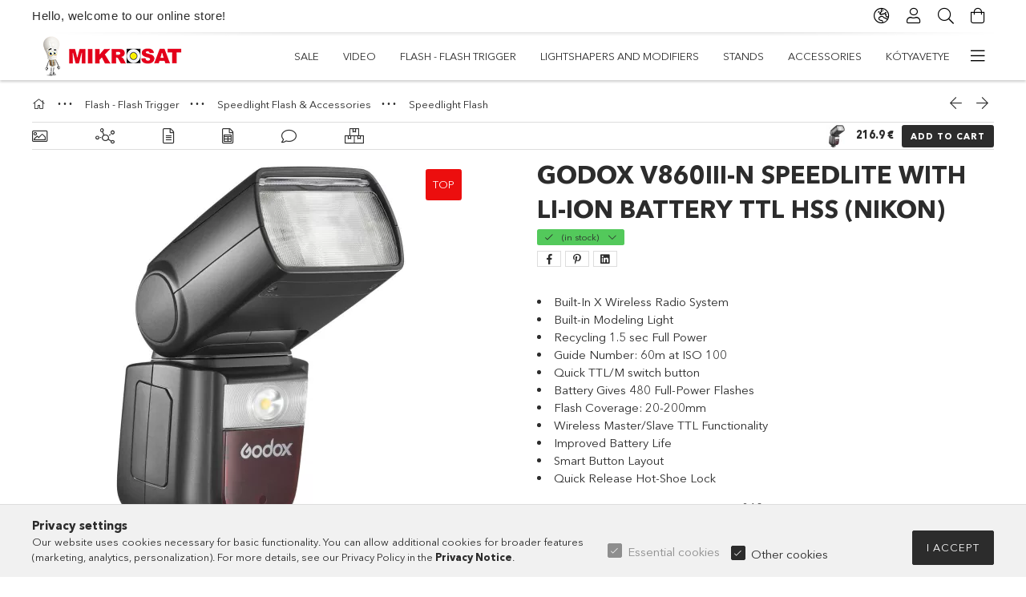

--- FILE ---
content_type: text/html; charset=UTF-8
request_url: https://www.mikrosat.com/shop_marketing.php?cikk=6952344221136&type=page&only=cross&change_lang=en&marketing_type=artdet
body_size: 4821
content:

<script>
	function page_action_cross(cikk,cikk_id,qty) {
        var temp_qty=qty;
        if ($("#db_"+cikk_id).length > 0 ) temp_qty=$("#db_"+cikk_id).val();

		$.ajax({
			type: "GET",
			async: true,
			url: "https://www.mikrosat.com/shop_ajax/ajax_cart.php",
			dataType: 'json',
			data: {
				get_ajax:1,
				result_type:"json",
				lang_master:"en",
				action:"add",
				sku:cikk,
				qty:temp_qty,
				variant_name1:$("#egyeb_nev1_"+cikk_id).val(),
				variant_list1:$("#egyeb_list1_"+cikk_id).val(),
				variant_name2:$("#egyeb_nev2_"+cikk_id).val(),
				variant_list2:$("#egyeb_list2_"+cikk_id).val(),
				variant_name3:$("#egyeb_nev3_"+cikk_id).val(),
				variant_list3:$("#egyeb_list3_"+cikk_id).val()
			},
			success: function(result_cart){
                const temp_product_array = {
                    error: result_cart.error,
                    sku: cikk,
                    master_key: result_cart.master_key,
                    name: result_cart.name,
                    category: result_cart.category,
                    price: result_cart.price,
                    qty: temp_qty,
                    qty_of_items: result_cart.qty_of_items
                };

                for (let i = 1; i <= 3; i++) {
                    temp_product_array[`variant_name${i}`] = $(`#egyeb_nev${i}_${cikk_id}`).val();
                    temp_product_array[`variant_list${i}`] = $(`#egyeb_list${i}_${cikk_id}`).val();
                }

                $(document).trigger("addToCart", temp_product_array);

                gtag("event", "cross_sale_convert", { 'sku':cikk, 'value':result_cart.price*temp_qty});
				if (result_cart.cart_deny==1) {
					eval(result_cart.cart_onclose);
				} else {
                    if (result_cart.cart_success==1) $(document).trigger("addToCartSuccess",temp_product_array);

										$("#page_cross_content #page_pagelist_"+cikk_id).animate({opacity: 0},300,function(){
						$("#page_cross_content #page_pagelist_"+cikk_id).remove();
                        $(document).trigger('removeCrossItem');
						if ($("#page_cross_content .page_pagelist_item").length==0) $("#page_cross_content").remove();
											});
										if (result_cart.overlay!="") {
						$("#overlay_cart_add").html(result_cart.overlay);
						$("#overlay_cart_add").overlay().load();
					}
										if ($("#box_cart_content").length>0) {
						
						$("#box_cart_content").load("https://www.mikrosat.com/shop_ajax/ajax_box_cart.php?get_ajax=1&lang_master=en&unas_design=");
						                            if ($("#box_cart_content2").length > 0) $("#box_cart_content2").load("https://www.mikrosat.com/shop_ajax/ajax_box_cart.php?get_ajax=1&lang_master=en&unas_design=&cart_num=2");
												}
					$.ajax({
						type: "GET",
						async: true,
						url: "https://www.mikrosat.com/shop_ajax/ajax_shipping.php",
						dataType: "json",
						data: {
							get_ajax:1,
							shop_id:15357,
							lang_master:"en"
						},
						success: function(result){
							$(".container_shipping_cost").html(result.cost);
							$(".container_shipping_free").html(result.free);
						}
					});
									}
			}
		});
	}
	</script>
	


                    <section class='cross-sale mb-5' id="page_cross_content">
            <div class='cross-sale__title d-flex align-items-center justify-content-center'>
                <div class="js-animate-title-dots h6">
                    We recommend the following products
                </div>
            </div>
            <div class='cross-sale__items slick-list-until-md-outer slick-arrow--middle slick-arrow--small slick-gap slick-has-counter'>
                







    <div class='pagelist__items  cross__items slick-list-until-md-inner'>
                    <article class='pagelist_item position-relative js-product page_pagelist_item v2 has-alt-image js-on-hover-alt-img page_artlist_sku_6952344226247' id='page_pagelist_cross_page_6952344226247'>
                <div class='pagelist_item__inner h-100 position-relative'>
                    <div class="pagelist_item__inner-abs d-flex flex-column">
                        <div class="pagelist__statuses position-absolute badges">
                                                                                                                                                                                                                <div class="pagelist__stock badge badge--stock has-tooltip only_stock_status  stock-can-order">
                                            <div class="pagelist__stock-text product-stock-text">
                                                                                                                                                            <div class="pagelist__stock-title icon--exclamation-2"></div>
                                                        <div class="pagelist__stock-content tooltip-text">Available to order</div>
                                                                                                                                                </div>
                                        </div>
                                    																											                                                                                    </div>
                        			
											
	                        <div class="pagelist__img-wrapper product-img-wrapper position-relative text-center">
                            			
						<div class="stickers-wrap">
																		<div class="stickers" data-orientation="horizontal" data-position="on_top_right">
																														<div data-id="40271" class="sticker badge"
								 								 								 								 style="order: 1;  color: #FFFFFF; font-weight: 400; font-size: 10px; background-color: #EC0E0E; border: 1px solid #EC0E0E;"
								 data-type="text">

								
								
								TOP							</div>
															</div>
																
			</div>
			                            <a class="pagelist__img-link product_link_normal" data-sku="6952344226247" href="https://www.mikrosat.com/spd/6952344226247/Godox-X-PRO-II-Transmitter-for-Nikon">
                                <img class="pagelist__img js-main-img product-img lazyload" src="https://www.mikrosat.com/main_pic/space.gif"
                                     data-src="https://www.mikrosat.com/img/15357/6952344226247/255x255,r/6952344226247.webp?time=1704808217" data-src-orig="https://www.mikrosat.com/img/15357/6952344226247/255x255,r/6952344226247.webp?time=1704808217"
                                                                          data-srcset="https://www.mikrosat.com/img/15357/6952344226247/510x510,r/6952344226247.webp?time=1704808217 2x" data-srcset-orig="https://www.mikrosat.com/img/15357/6952344226247/510x510,r/6952344226247.webp?time=1704808217 2x"
                                                                          alt="Godox X PRO II Transmitter for Nikon" title="Godox X PRO II Transmitter for Nikon" id="main_image_cross_page_6952344226247"
                                     width="255" height="255"
                                >
                                <div class="loading-spinner"></div>
                            </a>
                        </div>
                        			
											
	                                                                                <div class="pagelist__alt-images d-none d-lg-flex justify-content-center js-alt-images">
                                <div class="pagelist__alt-img-wrap d-flex align-items-center justify-content-center js-alt-img-wrap">
                                    <img class="pagelist__alt-img js-alt-img lazyload" src="https://www.mikrosat.com/main_pic/space.gif" data-src="https://www.mikrosat.com/img/15357/6952344226247_altpic_1/50x50,r/6952344226247.webp?time=1704808217" data-src-orig="https://www.mikrosat.com/img/15357/6952344226247_altpic_1/255x255,r/6952344226247.webp?time=1704808217"
                                                                                  data-srcset="https://www.mikrosat.com/img/15357/6952344226247_altpic_1/100x100,r/6952344226247.webp?time=1704808217 2x"
                                                                                                                           data-srcset-orig="https://www.mikrosat.com/img/15357/6952344226247_altpic_1/510x510,r/6952344226247.webp?time=1704808217 2x"                                         alt="Godox X PRO II Transmitter for Nikon" width="50" height="50"
                                    >
                                </div>
                                                                                                                            </div>
                                                                            <div class='pagelist__name-wrap mb-1 mt-2'>
                            <a class="pagelist__name text-uppercase" href="https://www.mikrosat.com/spd/6952344226247/Godox-X-PRO-II-Transmitter-for-Nikon"><h2 class="font-s  font-md-m line-clamp--2-14 font-weight-bold">Godox X PRO II Transmitter for Nikon</h2></a>
                        </div>

                                                    <div class='pagelist__prices with-rrp row no-gutters align-items-baseline '>
                                                                                                    <div class='pagelist__price-base col-auto product-price--base text-cn font-weight-bold'>
                                        <span class="product__price-base-value"><span id='price_net_brutto_cross_page_6952344226247' class='price_net_brutto_cross_page_6952344226247'>96.7</span> €</span>                                    </div>
                                                                                                                                                            </div>
                                                    <input type="hidden" name="egyeb_nev1_cross_page_6952344226247" value="">
<input type="hidden" name="egyeb_list1_cross_page_6952344226247" value="">
<input type="hidden" name="egyeb_nev2_cross_page_6952344226247" value="">
<input type="hidden" name="egyeb_list2_cross_page_6952344226247" value="">
<input type="hidden" name="egyeb_nev3_cross_page_6952344226247" value="">
<input type="hidden" name="egyeb_list3_cross_page_6952344226247" value="">

                            <div class="pagelist__functions row no-gutters position-relative pt-2">
                                                                                                                                                        <div class='pagelist__cart-btn-wrap col'>
                                                <button class='pagelist__cart-btn js-cart-btn btn btn-primary btn-block py-2' type='button' onclick="page_action_cross('6952344226247','cross_page_6952344226247',1);">
                                                    I’ll take this too
                                                </button>
                                            </div>
                                                                                                                                        </div>
                                            </div>
                </div>
            </article>
                    <article class='pagelist_item position-relative js-product page_pagelist_item v2 has-alt-image js-on-hover-alt-img page_artlist_sku_12750012' id='page_pagelist_cross_page_12750012'>
                <div class='pagelist_item__inner h-100 position-relative'>
                    <div class="pagelist_item__inner-abs d-flex flex-column">
                        <div class="pagelist__statuses position-absolute badges">
                                                                                                                                                                                                                <div class="pagelist__stock badge badge--stock has-tooltip only_stock_status  stock-available">
                                            <div class="pagelist__stock-text product-stock-text">
                                                                                                    <div class="pagelist__stock-title icon--check"></div>
                                                    <div class="pagelist__stock-content tooltip-text"></div>
                                                                                            </div>
                                        </div>
                                    																											                                                                                    </div>
                        			
											
	                        <div class="pagelist__img-wrapper product-img-wrapper position-relative text-center">
                            			
						<div class="stickers-wrap">
																		<div class="stickers" data-orientation="horizontal" data-position="on_top_right">
																														<div data-id="40271" class="sticker badge"
								 								 								 								 style="order: 1;  color: #FFFFFF; font-weight: 400; font-size: 10px; background-color: #EC0E0E; border: 1px solid #EC0E0E;"
								 data-type="text">

								
								
								TOP							</div>
															</div>
																
			</div>
			                            <a class="pagelist__img-link product_link_normal" data-sku="12750012" href="https://www.mikrosat.com/spd/12750012/Mikrosat-Flash-Holder-E-Type">
                                <img class="pagelist__img js-main-img product-img lazyload" src="https://www.mikrosat.com/main_pic/space.gif"
                                     data-src="https://www.mikrosat.com/img/15357/12750012/255x255,r/12750012.webp?time=1706090821" data-src-orig="https://www.mikrosat.com/img/15357/12750012/255x255,r/12750012.webp?time=1706090821"
                                                                          data-srcset="https://www.mikrosat.com/img/15357/12750012/510x510,r/12750012.webp?time=1706090821 2x" data-srcset-orig="https://www.mikrosat.com/img/15357/12750012/510x510,r/12750012.webp?time=1706090821 2x"
                                                                          alt="Mikrosat Flash Holder E-Type" title="Mikrosat Flash Holder E-Type" id="main_image_cross_page_12750012"
                                     width="255" height="255"
                                >
                                <div class="loading-spinner"></div>
                            </a>
                        </div>
                        			
											
	                                                                                <div class="pagelist__alt-images d-none d-lg-flex justify-content-center js-alt-images">
                                <div class="pagelist__alt-img-wrap d-flex align-items-center justify-content-center js-alt-img-wrap">
                                    <img class="pagelist__alt-img js-alt-img lazyload" src="https://www.mikrosat.com/main_pic/space.gif" data-src="https://www.mikrosat.com/img/15357/12750012_altpic_1/50x50,r/12750012.webp?time=1706090821" data-src-orig="https://www.mikrosat.com/img/15357/12750012_altpic_1/255x255,r/12750012.webp?time=1706090821"
                                                                                  data-srcset="https://www.mikrosat.com/img/15357/12750012_altpic_1/100x100,r/12750012.webp?time=1706090821 2x"
                                                                                                                           data-srcset-orig="https://www.mikrosat.com/img/15357/12750012_altpic_1/510x510,r/12750012.webp?time=1706090821 2x"                                         alt="Mikrosat Flash Holder E-Type" width="50" height="50"
                                    >
                                </div>
                                                                <div class="pagelist__alt-img-wrap d-flex align-items-center justify-content-center js-alt-img-wrap">
                                    <img class="pagelist__alt-img js-alt-img lazyload" src="https://www.mikrosat.com/main_pic/space.gif" data-src="https://www.mikrosat.com/img/15357/12750012_altpic_2/50x50,r/12750012.webp?time=1706090821" data-src-orig="https://www.mikrosat.com/img/15357/12750012_altpic_2/255x255,r/12750012.webp?time=1706090821"
                                                                                  data-srcset="https://www.mikrosat.com/img/15357/12750012_altpic_2/100x100,r/12750012.webp?time=1706090821 2x"
                                                                                                                           data-srcset-orig="https://www.mikrosat.com/img/15357/12750012_altpic_2/510x510,r/12750012.webp?time=1706090821 2x"
                                                                                  alt="Mikrosat Flash Holder E-Type" width="50" height="50"
                                    >
                                </div>
                                                                                                <div class="pagelist__alt-img-wrap d-flex align-items-center justify-content-center js-alt-img-wrap">
                                    <img class="pagelist__alt-img js-alt-img lazyload" src="https://www.mikrosat.com/main_pic/space.gif" data-src="https://www.mikrosat.com/img/15357/12750012_altpic_3/50x50,r/12750012.webp?time=1706090821" data-src-orig="https://www.mikrosat.com/img/15357/12750012_altpic_3/255x255,r/12750012.webp?time=1706090821"
                                                                                  data-srcset="https://www.mikrosat.com/img/15357/12750012_altpic_3/100x100,r/12750012.webp?time=1706090821 2x"
                                                                                                                           data-srcset-orig="https://www.mikrosat.com/img/15357/12750012_altpic_3/510x510,r/12750012.webp?time=1706090821 2x"
                                                                                  alt="Mikrosat Flash Holder E-Type" width="50" height="50"
                                    >
                                </div>
                                                                                                <div class="pagelist__alt-img-wrap d-flex align-items-center justify-content-center js-alt-img-wrap">
                                    <img class="pagelist__alt-img js-alt-img lazyload" src="https://www.mikrosat.com/main_pic/space.gif" data-src="https://www.mikrosat.com/img/15357/12750012_altpic_4/50x50,r/12750012.webp?time=1706090821" data-src-orig="https://www.mikrosat.com/img/15357/12750012_altpic_4/255x255,r/12750012.webp?time=1706090821"
                                                                                  data-srcset="https://www.mikrosat.com/img/15357/12750012_altpic_4/100x100,r/12750012.webp?time=1706090821 2x"
                                                                                                                           data-srcset-orig="https://www.mikrosat.com/img/15357/12750012_altpic_4/510x510,r/12750012.webp?time=1706090821 2x"
                                                                                  alt="Mikrosat Flash Holder E-Type" width="50" height="50"
                                    >
                                </div>
                                                            </div>
                                                                            <div class='pagelist__name-wrap mb-1 mt-2'>
                            <a class="pagelist__name text-uppercase" href="https://www.mikrosat.com/spd/12750012/Mikrosat-Flash-Holder-E-Type"><h2 class="font-s  font-md-m line-clamp--2-14 font-weight-bold">Mikrosat Flash Holder E-Type</h2></a>
                        </div>

                                                    <div class='pagelist__prices with-rrp row no-gutters align-items-baseline '>
                                                                                                    <div class='pagelist__price-base col-auto product-price--base text-cn font-weight-bold'>
                                        <span class="product__price-base-value"><span id='price_net_brutto_cross_page_12750012' class='price_net_brutto_cross_page_12750012'>15.7</span> €</span>                                    </div>
                                                                                                                                                            </div>
                                                    <input type="hidden" name="egyeb_nev1_cross_page_12750012" value="">
<input type="hidden" name="egyeb_list1_cross_page_12750012" value="">
<input type="hidden" name="egyeb_nev2_cross_page_12750012" value="">
<input type="hidden" name="egyeb_list2_cross_page_12750012" value="">
<input type="hidden" name="egyeb_nev3_cross_page_12750012" value="">
<input type="hidden" name="egyeb_list3_cross_page_12750012" value="">

                            <div class="pagelist__functions row no-gutters position-relative pt-2">
                                                                                                                                                        <div class='pagelist__cart-btn-wrap col'>
                                                <button class='pagelist__cart-btn js-cart-btn btn btn-primary btn-block py-2' type='button' onclick="page_action_cross('12750012','cross_page_12750012',1);">
                                                    I’ll take this too
                                                </button>
                                            </div>
                                                                                                                                        </div>
                                            </div>
                </div>
            </article>
                    <article class='pagelist_item position-relative js-product page_pagelist_item v2 has-alt-image js-on-hover-alt-img page_artlist_sku_6952344217085' id='page_pagelist_cross_page_6952344217085'>
                <div class='pagelist_item__inner h-100 position-relative'>
                    <div class="pagelist_item__inner-abs d-flex flex-column">
                        <div class="pagelist__statuses position-absolute badges">
                                                                                                                                                                                                                <div class="pagelist__stock badge badge--stock has-tooltip only_stock_status  stock-available">
                                            <div class="pagelist__stock-text product-stock-text">
                                                                                                    <div class="pagelist__stock-title icon--check"></div>
                                                    <div class="pagelist__stock-content tooltip-text"></div>
                                                                                            </div>
                                        </div>
                                    																											                                                                                    </div>
                        			
											
	                        <div class="pagelist__img-wrapper product-img-wrapper position-relative text-center">
                            			
						<div class="stickers-wrap">
																		<div class="stickers" data-orientation="horizontal" data-position="on_top_right">
																														<div data-id="40271" class="sticker badge"
								 								 								 								 style="order: 1;  color: #FFFFFF; font-weight: 400; font-size: 10px; background-color: #EC0E0E; border: 1px solid #EC0E0E;"
								 data-type="text">

								
								
								TOP							</div>
															</div>
																
			</div>
			                            <a class="pagelist__img-link product_link_normal" data-sku="6952344217085" href="https://www.mikrosat.com/spd/6952344217085/Godox-X2T-N-Wireless-Flash-Trigger-for-Nikon">
                                <img class="pagelist__img js-main-img product-img lazyload" src="https://www.mikrosat.com/main_pic/space.gif"
                                     data-src="https://www.mikrosat.com/img/15357/6952344217085/255x255,r/6952344217085.webp?time=1704809297" data-src-orig="https://www.mikrosat.com/img/15357/6952344217085/255x255,r/6952344217085.webp?time=1704809297"
                                                                          data-srcset="https://www.mikrosat.com/img/15357/6952344217085/485x485,r/6952344217085.webp?time=1704809297 1.9x" data-srcset-orig="https://www.mikrosat.com/img/15357/6952344217085/485x485,r/6952344217085.webp?time=1704809297 1.9x"
                                                                          alt="Godox X2T-N Wireless Flash Trigger for Nikon" title="Godox X2T-N Wireless Flash Trigger for Nikon" id="main_image_cross_page_6952344217085"
                                     width="255" height="255"
                                >
                                <div class="loading-spinner"></div>
                            </a>
                        </div>
                        			
											
	                                                                                <div class="pagelist__alt-images d-none d-lg-flex justify-content-center js-alt-images">
                                <div class="pagelist__alt-img-wrap d-flex align-items-center justify-content-center js-alt-img-wrap">
                                    <img class="pagelist__alt-img js-alt-img lazyload" src="https://www.mikrosat.com/main_pic/space.gif" data-src="https://www.mikrosat.com/img/15357/6952344217085_altpic_1/50x50,r/6952344217085.webp?time=1704809297" data-src-orig="https://www.mikrosat.com/img/15357/6952344217085_altpic_1/255x255,r/6952344217085.webp?time=1704809297"
                                                                                  data-srcset="https://www.mikrosat.com/img/15357/6952344217085_altpic_1/100x100,r/6952344217085.webp?time=1704809297 2x"
                                                                                                                           data-srcset-orig="https://www.mikrosat.com/img/15357/6952344217085_altpic_1/485x485,r/6952344217085.webp?time=1704809297 1.9x"                                         alt="Godox X2T-N Wireless Flash Trigger for Nikon" width="50" height="50"
                                    >
                                </div>
                                                                <div class="pagelist__alt-img-wrap d-flex align-items-center justify-content-center js-alt-img-wrap">
                                    <img class="pagelist__alt-img js-alt-img lazyload" src="https://www.mikrosat.com/main_pic/space.gif" data-src="https://www.mikrosat.com/img/15357/6952344217085_altpic_2/50x50,r/6952344217085.webp?time=1704809297" data-src-orig="https://www.mikrosat.com/img/15357/6952344217085_altpic_2/255x255,r/6952344217085.webp?time=1704809297"
                                                                                  data-srcset="https://www.mikrosat.com/img/15357/6952344217085_altpic_2/100x100,r/6952344217085.webp?time=1704809297 2x"
                                                                                                                           data-srcset-orig="https://www.mikrosat.com/img/15357/6952344217085_altpic_2/485x485,r/6952344217085.webp?time=1704809297 1.9x"
                                                                                  alt="Godox X2T-N Wireless Flash Trigger for Nikon" width="50" height="50"
                                    >
                                </div>
                                                                                                <div class="pagelist__alt-img-wrap d-flex align-items-center justify-content-center js-alt-img-wrap">
                                    <img class="pagelist__alt-img js-alt-img lazyload" src="https://www.mikrosat.com/main_pic/space.gif" data-src="https://www.mikrosat.com/img/15357/6952344217085_altpic_3/50x50,r/6952344217085.webp?time=1704809297" data-src-orig="https://www.mikrosat.com/img/15357/6952344217085_altpic_3/255x255,r/6952344217085.webp?time=1704809297"
                                                                                  data-srcset="https://www.mikrosat.com/img/15357/6952344217085_altpic_3/100x100,r/6952344217085.webp?time=1704809297 2x"
                                                                                                                           data-srcset-orig="https://www.mikrosat.com/img/15357/6952344217085_altpic_3/485x485,r/6952344217085.webp?time=1704809297 1.9x"
                                                                                  alt="Godox X2T-N Wireless Flash Trigger for Nikon" width="50" height="50"
                                    >
                                </div>
                                                                                                <div class="pagelist__alt-img-wrap d-flex align-items-center justify-content-center js-alt-img-wrap">
                                    <img class="pagelist__alt-img js-alt-img lazyload" src="https://www.mikrosat.com/main_pic/space.gif" data-src="https://www.mikrosat.com/img/15357/6952344217085_altpic_4/50x50,r/6952344217085.webp?time=1704809297" data-src-orig="https://www.mikrosat.com/img/15357/6952344217085_altpic_4/255x255,r/6952344217085.webp?time=1704809297"
                                                                                  data-srcset="https://www.mikrosat.com/img/15357/6952344217085_altpic_4/100x100,r/6952344217085.webp?time=1704809297 2x"
                                                                                                                           data-srcset-orig="https://www.mikrosat.com/img/15357/6952344217085_altpic_4/485x485,r/6952344217085.webp?time=1704809297 1.9x"
                                                                                  alt="Godox X2T-N Wireless Flash Trigger for Nikon" width="50" height="50"
                                    >
                                </div>
                                                            </div>
                                                                            <div class='pagelist__name-wrap mb-1 mt-2'>
                            <a class="pagelist__name text-uppercase" href="https://www.mikrosat.com/spd/6952344217085/Godox-X2T-N-Wireless-Flash-Trigger-for-Nikon"><h2 class="font-s  font-md-m line-clamp--2-14 font-weight-bold">Godox X2T-N Wireless Flash Trigger for Nikon</h2></a>
                        </div>

                                                    <div class='pagelist__prices with-rrp row no-gutters align-items-baseline '>
                                                                                                    <div class='pagelist__price-base col-auto product-price--base text-cn font-weight-bold'>
                                        <span class="product__price-base-value"><span id='price_net_brutto_cross_page_6952344217085' class='price_net_brutto_cross_page_6952344217085'>60.1</span> €</span>                                    </div>
                                                                                                                                                            </div>
                                                    <input type="hidden" name="egyeb_nev1_cross_page_6952344217085" value="">
<input type="hidden" name="egyeb_list1_cross_page_6952344217085" value="">
<input type="hidden" name="egyeb_nev2_cross_page_6952344217085" value="">
<input type="hidden" name="egyeb_list2_cross_page_6952344217085" value="">
<input type="hidden" name="egyeb_nev3_cross_page_6952344217085" value="">
<input type="hidden" name="egyeb_list3_cross_page_6952344217085" value="">

                            <div class="pagelist__functions row no-gutters position-relative pt-2">
                                                                                                                                                        <div class='pagelist__cart-btn-wrap col'>
                                                <button class='pagelist__cart-btn js-cart-btn btn btn-primary btn-block py-2' type='button' onclick="page_action_cross('6952344217085','cross_page_6952344217085',1);">
                                                    I’ll take this too
                                                </button>
                                            </div>
                                                                                                                                        </div>
                                            </div>
                </div>
            </article>
                    <article class='pagelist_item position-relative js-product page_pagelist_item v2 has-alt-image js-on-hover-alt-img page_artlist_sku_6952344203200' id='page_pagelist_cross_page_6952344203200'>
                <div class='pagelist_item__inner h-100 position-relative'>
                    <div class="pagelist_item__inner-abs d-flex flex-column">
                        <div class="pagelist__statuses position-absolute badges">
                                                                                                                                                                                                                <div class="pagelist__stock badge badge--stock has-tooltip only_stock_status  stock-available">
                                            <div class="pagelist__stock-text product-stock-text">
                                                                                                    <div class="pagelist__stock-title icon--check"></div>
                                                    <div class="pagelist__stock-content tooltip-text"></div>
                                                                                            </div>
                                        </div>
                                    																											                                                                                    </div>
                        		                        <div class="pagelist__img-wrapper product-img-wrapper position-relative text-center">
                            		                            <a class="pagelist__img-link product_link_normal" data-sku="6952344203200" href="https://www.mikrosat.com/spd/6952344203200/Godox-SA-K6-6-in-1-Speedlite-Accessories-Kit">
                                <img class="pagelist__img js-main-img product-img lazyload" src="https://www.mikrosat.com/main_pic/space.gif"
                                     data-src="https://www.mikrosat.com/img/15357/6952344203200/255x255,r/6952344203200.webp?time=1706689675" data-src-orig="https://www.mikrosat.com/img/15357/6952344203200/255x255,r/6952344203200.webp?time=1706689675"
                                                                          data-srcset="https://www.mikrosat.com/img/15357/6952344203200/510x510,r/6952344203200.webp?time=1706689675 2x" data-srcset-orig="https://www.mikrosat.com/img/15357/6952344203200/510x510,r/6952344203200.webp?time=1706689675 2x"
                                                                          alt="Godox SA-K6 6 in 1 Speedlite Accessories Kit" title="Godox SA-K6 6 in 1 Speedlite Accessories Kit" id="main_image_cross_page_6952344203200"
                                     width="255" height="255"
                                >
                                <div class="loading-spinner"></div>
                            </a>
                        </div>
                        		                                                                                <div class="pagelist__alt-images d-none d-lg-flex justify-content-center js-alt-images">
                                <div class="pagelist__alt-img-wrap d-flex align-items-center justify-content-center js-alt-img-wrap">
                                    <img class="pagelist__alt-img js-alt-img lazyload" src="https://www.mikrosat.com/main_pic/space.gif" data-src="https://www.mikrosat.com/img/15357/6952344203200_altpic_1/50x50,r/6952344203200.webp?time=1706689675" data-src-orig="https://www.mikrosat.com/img/15357/6952344203200_altpic_1/255x255,r/6952344203200.webp?time=1706689675"
                                                                                  data-srcset="https://www.mikrosat.com/img/15357/6952344203200_altpic_1/100x100,r/6952344203200.webp?time=1706689675 2x"
                                                                                                                           data-srcset-orig="https://www.mikrosat.com/img/15357/6952344203200_altpic_1/510x510,r/6952344203200.webp?time=1706689675 2x"                                         alt="Godox SA-K6 6 in 1 Speedlite Accessories Kit" width="50" height="50"
                                    >
                                </div>
                                                                <div class="pagelist__alt-img-wrap d-flex align-items-center justify-content-center js-alt-img-wrap">
                                    <img class="pagelist__alt-img js-alt-img lazyload" src="https://www.mikrosat.com/main_pic/space.gif" data-src="https://www.mikrosat.com/img/15357/6952344203200_altpic_2/50x50,r/6952344203200.webp?time=1706689675" data-src-orig="https://www.mikrosat.com/img/15357/6952344203200_altpic_2/255x255,r/6952344203200.webp?time=1706689675"
                                                                                  data-srcset="https://www.mikrosat.com/img/15357/6952344203200_altpic_2/100x100,r/6952344203200.webp?time=1706689675 2x"
                                                                                                                           data-srcset-orig="https://www.mikrosat.com/img/15357/6952344203200_altpic_2/510x510,r/6952344203200.webp?time=1706689675 2x"
                                                                                  alt="Godox SA-K6 6 in 1 Speedlite Accessories Kit" width="50" height="50"
                                    >
                                </div>
                                                                                                <div class="pagelist__alt-img-wrap d-flex align-items-center justify-content-center js-alt-img-wrap">
                                    <img class="pagelist__alt-img js-alt-img lazyload" src="https://www.mikrosat.com/main_pic/space.gif" data-src="https://www.mikrosat.com/img/15357/6952344203200_altpic_3/50x50,r/6952344203200.webp?time=1706689675" data-src-orig="https://www.mikrosat.com/img/15357/6952344203200_altpic_3/255x255,r/6952344203200.webp?time=1706689675"
                                                                                  data-srcset="https://www.mikrosat.com/img/15357/6952344203200_altpic_3/100x100,r/6952344203200.webp?time=1706689675 2x"
                                                                                                                           data-srcset-orig="https://www.mikrosat.com/img/15357/6952344203200_altpic_3/510x510,r/6952344203200.webp?time=1706689675 2x"
                                                                                  alt="Godox SA-K6 6 in 1 Speedlite Accessories Kit" width="50" height="50"
                                    >
                                </div>
                                                                                            </div>
                                                                            <div class='pagelist__name-wrap mb-1 mt-2'>
                            <a class="pagelist__name text-uppercase" href="https://www.mikrosat.com/spd/6952344203200/Godox-SA-K6-6-in-1-Speedlite-Accessories-Kit"><h2 class="font-s  font-md-m line-clamp--2-14 font-weight-bold">Godox SA-K6 6 in 1 Speedlite Accessories Kit</h2></a>
                        </div>

                                                    <div class='pagelist__prices with-rrp row no-gutters align-items-baseline '>
                                                                                                    <div class='pagelist__price-base col-auto product-price--base text-cn font-weight-bold'>
                                        <span class="product__price-base-value"><span id='price_net_brutto_cross_page_6952344203200' class='price_net_brutto_cross_page_6952344203200'>37.7</span> €</span>                                    </div>
                                                                                                                                                            </div>
                                                    <input type="hidden" name="egyeb_nev1_cross_page_6952344203200" value="">
<input type="hidden" name="egyeb_list1_cross_page_6952344203200" value="">
<input type="hidden" name="egyeb_nev2_cross_page_6952344203200" value="">
<input type="hidden" name="egyeb_list2_cross_page_6952344203200" value="">
<input type="hidden" name="egyeb_nev3_cross_page_6952344203200" value="">
<input type="hidden" name="egyeb_list3_cross_page_6952344203200" value="">

                            <div class="pagelist__functions row no-gutters position-relative pt-2">
                                                                                                                                                        <div class='pagelist__cart-btn-wrap col'>
                                                <button class='pagelist__cart-btn js-cart-btn btn btn-primary btn-block py-2' type='button' onclick="page_action_cross('6952344203200','cross_page_6952344203200',1);">
                                                    I’ll take this too
                                                </button>
                                            </div>
                                                                                                                                        </div>
                                            </div>
                </div>
            </article>
                    <article class='pagelist_item position-relative js-product page_pagelist_item v2 has-alt-image js-on-hover-alt-img page_artlist_sku_6952344217054' id='page_pagelist_cross_page_6952344217054'>
                <div class='pagelist_item__inner h-100 position-relative'>
                    <div class="pagelist_item__inner-abs d-flex flex-column">
                        <div class="pagelist__statuses position-absolute badges">
                                                                                                                                                                                                                <div class="pagelist__stock badge badge--stock has-tooltip only_stock_status  stock-available">
                                            <div class="pagelist__stock-text product-stock-text">
                                                                                                    <div class="pagelist__stock-title icon--check"></div>
                                                    <div class="pagelist__stock-content tooltip-text"></div>
                                                                                            </div>
                                        </div>
                                    																											                                                                                    </div>
                        			
											
	                        <div class="pagelist__img-wrapper product-img-wrapper position-relative text-center">
                            			
						<div class="stickers-wrap">
																		<div class="stickers" data-orientation="horizontal" data-position="on_top_right">
																														<div data-id="40271" class="sticker badge"
								 								 								 								 style="order: 1;  color: #FFFFFF; font-weight: 400; font-size: 10px; background-color: #EC0E0E; border: 1px solid #EC0E0E;"
								 data-type="text">

								
								
								TOP							</div>
															</div>
																
			</div>
			                            <a class="pagelist__img-link product_link_normal" data-sku="6952344217054" href="https://www.mikrosat.com/spd/6952344217054/Godox-S-R1-Round-Head-adapter-for-V860III-TT685II">
                                <img class="pagelist__img js-main-img product-img lazyload" src="https://www.mikrosat.com/main_pic/space.gif"
                                     data-src="https://www.mikrosat.com/img/15357/6952344217054/255x255,r/6952344217054.webp?time=1706091248" data-src-orig="https://www.mikrosat.com/img/15357/6952344217054/255x255,r/6952344217054.webp?time=1706091248"
                                                                          data-srcset="https://www.mikrosat.com/img/15357/6952344217054/485x485,r/6952344217054.webp?time=1706091248 1.9x" data-srcset-orig="https://www.mikrosat.com/img/15357/6952344217054/485x485,r/6952344217054.webp?time=1706091248 1.9x"
                                                                          alt="Godox S-R1 Round Head adapter for V860III, TT685II" title="Godox S-R1 Round Head adapter for V860III, TT685II" id="main_image_cross_page_6952344217054"
                                     width="255" height="255"
                                >
                                <div class="loading-spinner"></div>
                            </a>
                        </div>
                        			
											
	                                                                                <div class="pagelist__alt-images d-none d-lg-flex justify-content-center js-alt-images">
                                <div class="pagelist__alt-img-wrap d-flex align-items-center justify-content-center js-alt-img-wrap">
                                    <img class="pagelist__alt-img js-alt-img lazyload" src="https://www.mikrosat.com/main_pic/space.gif" data-src="https://www.mikrosat.com/img/15357/6952344217054_altpic_1/50x50,r/6952344217054.webp?time=1706091248" data-src-orig="https://www.mikrosat.com/img/15357/6952344217054_altpic_1/255x255,r/6952344217054.webp?time=1706091248"
                                                                                  data-srcset="https://www.mikrosat.com/img/15357/6952344217054_altpic_1/100x100,r/6952344217054.webp?time=1706091248 2x"
                                                                                                                           data-srcset-orig="https://www.mikrosat.com/img/15357/6952344217054_altpic_1/485x485,r/6952344217054.webp?time=1706091248 1.9x"                                         alt="Godox S-R1 Round Head adapter for V860III, TT685II" width="50" height="50"
                                    >
                                </div>
                                                                <div class="pagelist__alt-img-wrap d-flex align-items-center justify-content-center js-alt-img-wrap">
                                    <img class="pagelist__alt-img js-alt-img lazyload" src="https://www.mikrosat.com/main_pic/space.gif" data-src="https://www.mikrosat.com/img/15357/6952344217054_altpic_2/50x50,r/6952344217054.webp?time=1706091248" data-src-orig="https://www.mikrosat.com/img/15357/6952344217054_altpic_2/255x255,r/6952344217054.webp?time=1706091248"
                                                                                  data-srcset="https://www.mikrosat.com/img/15357/6952344217054_altpic_2/100x100,r/6952344217054.webp?time=1706091248 2x"
                                                                                                                           data-srcset-orig="https://www.mikrosat.com/img/15357/6952344217054_altpic_2/485x485,r/6952344217054.webp?time=1706091248 1.9x"
                                                                                  alt="Godox S-R1 Round Head adapter for V860III, TT685II" width="50" height="50"
                                    >
                                </div>
                                                                                                                            </div>
                                                                            <div class='pagelist__name-wrap mb-1 mt-2'>
                            <a class="pagelist__name text-uppercase" href="https://www.mikrosat.com/spd/6952344217054/Godox-S-R1-Round-Head-adapter-for-V860III-TT685II"><h2 class="font-s  font-md-m line-clamp--2-14 font-weight-bold">Godox S-R1 Round Head adapter for V860III, TT685II</h2></a>
                        </div>

                                                    <div class='pagelist__prices with-rrp row no-gutters align-items-baseline '>
                                                                                                    <div class='pagelist__price-base col-auto product-price--base text-cn font-weight-bold'>
                                        <span class="product__price-base-value"><span id='price_net_brutto_cross_page_6952344217054' class='price_net_brutto_cross_page_6952344217054'>9.1</span> €</span>                                    </div>
                                                                                                                                                            </div>
                                                    <input type="hidden" name="egyeb_nev1_cross_page_6952344217054" value="">
<input type="hidden" name="egyeb_list1_cross_page_6952344217054" value="">
<input type="hidden" name="egyeb_nev2_cross_page_6952344217054" value="">
<input type="hidden" name="egyeb_list2_cross_page_6952344217054" value="">
<input type="hidden" name="egyeb_nev3_cross_page_6952344217054" value="">
<input type="hidden" name="egyeb_list3_cross_page_6952344217054" value="">

                            <div class="pagelist__functions row no-gutters position-relative pt-2">
                                                                                                                                                        <div class='pagelist__cart-btn-wrap col'>
                                                <button class='pagelist__cart-btn js-cart-btn btn btn-primary btn-block py-2' type='button' onclick="page_action_cross('6952344217054','cross_page_6952344217054',1);">
                                                    I’ll take this too
                                                </button>
                                            </div>
                                                                                                                                        </div>
                                            </div>
                </div>
            </article>
            </div>
    <script>
        $(document).ready(function() {
            /* Get all elements that have alt imgs */
            var productsWithAltPic = $(".js-on-hover-alt-img");

            /* Call the altPicHover fn (see above) on all elements with alt imgs */
            productsWithAltPic.each(altPicHover);
        });

            </script>
<script>
    $(document).ready(function() {
        if (typeof initTippy == 'function'){
                initTippy();
            }
    });
</script>
<script>
<!--
$(document).ready(function(){
	select_base_price("cross_page_6952344226247",0);
	
	select_base_price("cross_page_12750012",0);
	
	select_base_price("cross_page_6952344217085",0);
	
	select_base_price("cross_page_6952344203200",0);
	
	select_base_price("cross_page_6952344217054",0);
	
});
// -->
</script>

                <div class="slick-counter"></div>
            </div>
        </section>
        
<script>
    $(document).ready(function(){
                         marketingSlick('cross','removeCrossItem');     });
    function marketingSlick($elem,$event){
        var $slickElement = '.'+$elem+'__items';
        $(window).on('orientationchange', function() {
            $($slickElement).slick('resize');
        });
        $($slickElement).on('init reInit afterChange', function(event, slick){
            $($slickElement+' ~ .slick-counter').html((Math.ceil(slick.currentSlide/slick.slickGetOption('slidesToShow'))+1)+' / '+ Math.ceil(slick.slideCount/slick.slickGetOption('slidesToShow')));
            if(Math.ceil(slick.slideCount/slick.slickGetOption('slidesToShow'))===1){
                $($slickElement+' ~ .slick-counter').html('');
            }
        });
        $($slickElement).not('.slick-initialized').slick({
            waitForAnimate: true,
            autoplay: false,
            dots: false,
            arrows: true,
            infinite: false,
            speed: 500,
            slidesToShow: 2,
            slidesToScroll: 2,
            useTransform: true,
            adaptiveHeight: false,
            touchThreshold: 10,
            mobileFirst: true,
            lazyLoad: 'ondemand',
            responsive: [
                {
                    breakpoint: 575,
                    settings: {
                        slidesToShow: 3,
                        slidesToScroll: 3
                    }
                },
                {
                    breakpoint: 991,
                    settings: {
                        slidesToShow: 4,
                        slidesToScroll: 4,
                        draggable: false
                    }
                }

            ]
        });
        $(document).on($event, function(){
            $($slickElement).slick('slickSetOption', {}, true);
        });
    }
</script><script>gtag("event", "cross_sale_show", { });</script>